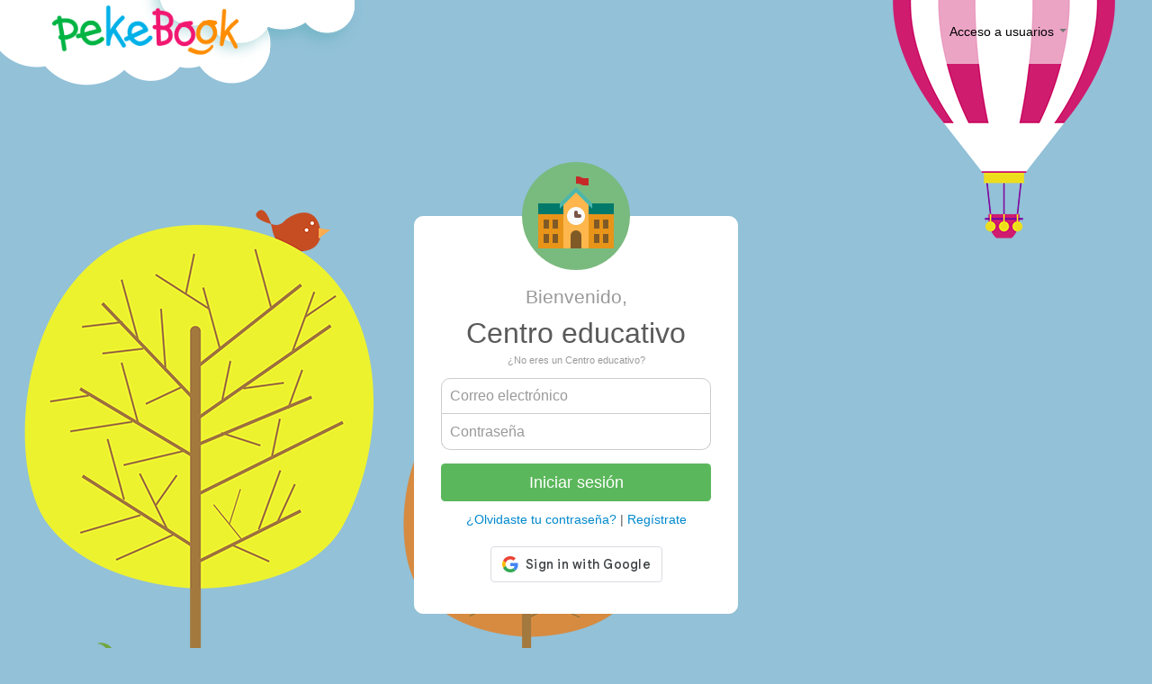

--- FILE ---
content_type: text/html; charset=UTF-8
request_url: https://edu.pekebook.com/es/user/login?fromwelcome
body_size: 4465
content:
<!DOCTYPE html>
<html lang="es">
<head>
    <meta charset="utf-8">
    <title>Inicia sesión | Pekebook</title>
    <meta name="description" content="Pekebook es la agenda digital infantil que permite llevar día a día los progresos de los alumnos y mostrar a los padres su información al instante">

    <link rel="apple-touch-icon" href="https://d1s7yfjikp8zu4.cloudfront.net/media/img/apple-touch-icon.png">

    <link rel="apple-touch-icon" sizes="180x180" href="https://d1s7yfjikp8zu4.cloudfront.net/media/favicon/default/apple-touch-icon.png?v=rMqPLM8ONJ">
    <link rel="apple-touch-icon" sizes="120x120" href="https://d1s7yfjikp8zu4.cloudfront.net/media/favicon/default/apple-touch-icon.png?v=rMqPLM8ONJ">
    <link rel="icon" type="image/png" sizes="32x32" href="https://d1s7yfjikp8zu4.cloudfront.net/media/favicon/default/favicon-32x32.png?v=rMqPLM8ONJ">
    <link rel="icon" type="image/png" sizes="16x16" href="https://d1s7yfjikp8zu4.cloudfront.net/media/favicon/default/favicon-16x16.png?v=rMqPLM8ONJ">
    <link rel="manifest" href="https://edu.pekebook.com/es/info/site.webmanifest?v=rMqPLM8ONJ">
    <link rel="mask-icon" href="https://d1s7yfjikp8zu4.cloudfront.net/media/favicon/default/safari-pinned-tab.svg?v=rMqPLM8ONJ" color="#51A351">
    <link rel="shortcut icon" href="https://d1s7yfjikp8zu4.cloudfront.net/media/favicon/default/favicon.ico?v=rMqPLM8ONJ">
    <meta name="msapplication-TileColor" content="#51a351">
    <meta name="msapplication-config" content="https://d1s7yfjikp8zu4.cloudfront.net/media/browserconfig.xml?v=rMqPLM8ONJ">
    <meta name="theme-color" content="#51a351">

     
    <meta id="viewport" name="viewport" content="width=device-width, initial-scale=1.0, maximum-scale=1.0, user-scalable=no">

    <meta property="og:locale" content="es" />
    <meta property="og:url" content="https://edu.pekebook.com" />
    <meta property="og:type" content="website" />
    <meta property="og:title" content="Pekebook" />
    <meta property="og:description" content="Pekebook es la agenda digital infantil que permite llevar día a día los progresos de los alumnos y mostrar a los padres su información al instante" />
    <meta property="og:image" content="https://d1s7yfjikp8zu4.cloudfront.net/media/img/principal-pekebook.jpg" />

    <meta name="twitter:card" content="summary" />
    <meta name="twitter:site" content="@pekebook" />
    <meta name="twitter:title" content="Pekebook" />
    <meta name="twitter:description" content="Pekebook es la agenda digital infantil que permite llevar día a día los progresos de los alumnos y mostrar a los padres su información al instante" />
    <meta name="twitter:image" content="https://d1s7yfjikp8zu4.cloudfront.net/media/img/principal-pekebook.jpg" />

    <meta itemprop="name" content="Pekebook">
    <meta itemprop="description" content="Pekebook es la agenda digital infantil que permite llevar día a día los progresos de los alumnos y mostrar a los padres su información al instante">
    <meta itemprop="image" content="https://d1s7yfjikp8zu4.cloudfront.net/media/img/principal-pekebook.jpg">

    <script type="text/javascript">
        const DEVICE_IS_IPAD = true;
    </script>
                    <meta name="google-signin-client_id" content="138181371380-bietv5lf7kddm36okkebhngo1l5moe4e.apps.googleusercontent.com">
        
        <link rel="canonical" href="https://edu.pekebook.com/es/user/login?fromwelcome=" />        <link rel="alternate" hreflang="es" href="https://edu.pekebook.com/es/user/login?fromwelcome=" />
            <link rel="alternate" hreflang="x-default" href="https://edu.pekebook.com/en/user/login?fromwelcome=" />    <link rel="alternate" hreflang="en" href="https://edu.pekebook.com/en/user/login?fromwelcome=" />
                <link rel="alternate" hreflang="it" href="https://edu.pekebook.com/it/user/login?fromwelcome=" />
                <link rel="alternate" hreflang="fr" href="https://edu.pekebook.com/fr/user/login?fromwelcome=" />
                <link rel="alternate" hreflang="de" href="https://edu.pekebook.com/de/user/login?fromwelcome=" />
                <link rel="alternate" hreflang="pt" href="https://edu.pekebook.com/pt/user/login?fromwelcome=" />
                <link rel="alternate" hreflang="gl" href="https://edu.pekebook.com/gl/user/login?fromwelcome=" />
                <link rel="alternate" hreflang="eu" href="https://edu.pekebook.com/eu/user/login?fromwelcome=" />
                <link rel="alternate" hreflang="ca" href="https://edu.pekebook.com/ca/user/login?fromwelcome=" />
                <link rel="alternate" hreflang="va" href="https://edu.pekebook.com/va/user/login?fromwelcome=" />
                <link rel="alternate" hreflang="ma" href="https://edu.pekebook.com/ma/user/login?fromwelcome=" />
            
        
    <link rel="stylesheet" type="text/css" href="https://d1s7yfjikp8zu4.cloudfront.net/media/css/bootstrap-min.css" />
<link rel="stylesheet" type="text/css" href="https://d1s7yfjikp8zu4.cloudfront.net/media/css/bootstrap-responsive-min.css" />
<link rel="stylesheet" type="text/css" href="https://d1s7yfjikp8zu4.cloudfront.net/media/css/bootstrap-select.css" />
<link rel="stylesheet" type="text/css" href="https://d1s7yfjikp8zu4.cloudfront.net/media/css/style.css?v=2.4" />
<link rel="stylesheet" type="text/css" href="https://cdnjs.cloudflare.com/ajax/libs/font-awesome/4.7.0/css/font-awesome.css" integrity="sha256-NuCn4IvuZXdBaFKJOAcsU2Q3ZpwbdFisd5dux4jkQ5w=" crossorigin="anonymous" />
<link rel="stylesheet" type="text/css" href="https://d1s7yfjikp8zu4.cloudfront.net/media/css/school.css?v=2.11" />
<script type="application/javascript" src="https://d1s7yfjikp8zu4.cloudfront.net/media/js/jquery.min.js"></script>
<script type="application/javascript" src="https://d1s7yfjikp8zu4.cloudfront.net/media/js/bootstrap.min.js?upd"></script>
<script type="application/javascript" src="https://d1s7yfjikp8zu4.cloudfront.net/media/js/bootstrap-select.min.js?v=1.8.1"></script>
<script type="application/javascript" src="https://d1s7yfjikp8zu4.cloudfront.net/media/js/index.js"></script>
<script type="application/javascript" src="https://accounts.google.com/gsi/client" async="" defer=""></script>

</head>
<body><style type="text/css">
    .footer-container {
        padding-top: 12px;
    }
</style>
<!-- NAVBAR  -->
<div class="navbar-wrapper">
    <div class="navbar navbar-fixed-top">
        <div class="container">
            <a class="brand" href="https://edu.pekebook.com/es/">
                <img src="https://d1s7yfjikp8zu4.cloudfront.net/media/img/pblogo.png" alt="Pekebook" style="max-height: 60px; width: auto !important" />            </a>
            <div class="nav-respons">
            <div class="user-access-cnt">
                <ul class="nav user-access pull-right">

                                            <li class="last dropdown">
                            <a href="#" class="dropdown-toggle no-bckgnd user-access" data-toggle="dropdown">
                                Acceso a usuarios                                <b style="margin-top:17px" class="caret"></b></a>
                            <ul class="dropdown-menu">
                                <li><a href="https://edu.pekebook.com/es/user/login">Centros educativos</a></li>
                                <li><a href="https://edu.pekebook.com/es/user/login?edu">Educadores</a></li>
                                <li><a href="https://edu.pekebook.com/es/user/login?parents">Familiares</a></li>
                            </ul>
                        </li>
                                    </ul>
            </div><!--/.nav-collapse -->
        </div><!-- /.navbar-inner -->
        </div>
    </div><!-- /.navbar -->
</div><!-- /.navbar-wrapper -->

<div id="wrap" class="beta-wrap user-wrap">
    <style type="text/css">
    footer a {
        color:#fff;
    }
    .navbar {
        background: none !important;
    }
    .login-avatar {
        display: block;
    }
    .welcome-alert a {
        text-decoration: none !important;
    }
    .welcome-alert a:hover > .login-avatar {
        margin-top: -20px !important;
    }
    @media(max-width: 380px) {
        .welcome-alert a:hover > .login-avatar {
            margin-top: 0 !important;
        }
    }
                                                        .container-signin {
            padding-top: 140px !important;
        }
    
    .g-signin2{
        width: 100%;
    }

    .g-signin2 > div{
        margin: 0 auto;
    }
    #login-form {
        position: relative;
    }
    #login-form .loading-bckgd {
        position: absolute;
        top: 0;
        left: 0;
        width: 100%;
        height: 100%;
        background: rgba(256, 256, 256, 0.8);
        transition: 0.5s all ease;
        font-size: 32pt;
        opacity: 0.5;
        align-items: center;
        justify-content: center;
        justify-items: center;
        display: none;
        border-radius: 5px;
    }
</style>

<div class="container-login">

    <div class="container container-signin">
        
        <form method="post" action="https://edu.pekebook.com/es/user/login?school" id="login-form" class="login-fields form-login" target="_parent">
            <div id="loading-bckgd" class="loading-bckgd">
                <div style="display: inline-block; border-radius: 50%; padding-top: 3px; background: #117700; height: 32px; width: 35px;">
                    <img src="https://d1s7yfjikp8zu4.cloudfront.net/media/img/loading.svg" style='max-height: 30px' alt='Loading...' />
                </div>
            </div>

            <div class="login-avatar login-avatar-school">&nbsp;</div>

            <p class="form-login-heading text-muted" style="font-size: 16pt; padding-top: 0">Bienvenido,</p>

            <h2 style="padding-top: 0; margin-bottom: 0">
                            Centro&nbsp;educativo                        </h2>

                        <a href="https://edu.pekebook.com/es/user/login?welcome" class="text-muted" style="display: block; font-size: 8pt; margin-bottom: 10px">
                ¿No eres un Centro&nbsp;educativo?
            </a>
            
            
            <div id="xhr-errors"></div>

            <input type="email" id="email" name="email" class="input-block-level" placeholder="Correo electrónico" required="1" autocomplete="email">            <input type="password" id="password" name="password" class="input-block-level" placeholder="Contraseña" required="1" autocomplete="current-password">
                        <br />

                        <input type="submit" id="login" name="login" value="Iniciar sesión" class="btn btn-large btn-success btn-block">            
            <input type="hidden" id="csrf" name="csrf" value="UXdEYTVBRkF1MkN4VjBBc1dETUJvUT09">
            <div class="text-center padding-top">
                                        <a href="https://edu.pekebook.com/es/user/recovery">¿Olvidaste tu contraseña?</a>                                            |
                        <a href="https://edu.pekebook.com/es/user/signup">Regístrate</a>                                                </div>

                    <script>
                var loading = document.getElementById("loading-bckgd");

                function showError() {
                    $(".alert-danger").remove();
                    $("#xhr-errors").html("").prepend(
                        '<div class="alert alert-danger">Hubo un error al iniciar sesión. Inténtalo de nuevo o contáctanos.</div>'
                    );
                }

                function handleCredentialResponse(response) {
                    if (loading) {
                        loading.style.display = "flex";
                    }

                    var xhr = new XMLHttpRequest();
                    xhr.open("POST", "https://edu.pekebook.com/es/user/login/google");
                    xhr.setRequestHeader("Content-Type", "application/x-www-form-urlencoded");
                    xhr.onload = function() {
                        if (xhr.status === 401) {
                            if (loading) {
                                loading.style.display = "none";
                            }
                            showError();
                            return;
                        }

                        location.reload();
                    };
                    xhr.onerror = function() {
                        location.reload();
                    };
                    xhr.send("role=school&credential=" + response.credential);
                }

                window.onload = function () {
                    google.accounts.id.initialize({
                        client_id: "138181371380-bietv5lf7kddm36okkebhngo1l5moe4e.apps.googleusercontent.com",
                        callback: handleCredentialResponse
                    });
                    google.accounts.id.renderButton(
                        document.getElementById("g-signin-button"),
                        { theme: "outline", size: "large" }  // customization attributes
                    );
                    google.accounts.id.prompt(); // also display the One Tap dialog
                }
            </script>

            <div style="margin-top: 20px; text-align: center; display: inline-block">
                <div id="g-signin-button"></div>
            </div>
        
        </form>

        
    </div> <!-- /container -->
</div>
    <div id="push"></div>
</div>


<div class="footer-container">
    <footer style="min-height: 60px; height: auto">
        <div class="container">
            <div class="row">
                <div class="span6">
                    <img src="https://d1s7yfjikp8zu4.cloudfront.net/media/img/pblogo.png" style="height: 30px; margin: 10px; filter: brightness(0) invert(1);" alt="Pekebook" />
                                            <p style="margin-left: 10px; margin-right: 10px">
                            <i class="fa fa-language"></i>
                                                                                                                            <span style="color: #333; padding: 5px">es</span>
                                                                                            |                                                                <a rel="alternate" hreflang="en" href="https://edu.pekebook.com/en/user/login?fromwelcome="
                                   style="padding: 5px">
                                    en                                </a>
                                                                                            |                                                                <a rel="alternate" hreflang="it" href="https://edu.pekebook.com/it/user/login?fromwelcome="
                                   style="padding: 5px">
                                    it                                </a>
                                                                                            |                                                                <a rel="alternate" hreflang="fr" href="https://edu.pekebook.com/fr/user/login?fromwelcome="
                                   style="padding: 5px">
                                    fr                                </a>
                                                                                            |                                                                <a rel="alternate" hreflang="de" href="https://edu.pekebook.com/de/user/login?fromwelcome="
                                   style="padding: 5px">
                                    de                                </a>
                                                                                            |                                                                <a rel="alternate" hreflang="pt" href="https://edu.pekebook.com/pt/user/login?fromwelcome="
                                   style="padding: 5px">
                                    pt                                </a>
                                                                                            |                                                                <a rel="alternate" hreflang="gl" href="https://edu.pekebook.com/gl/user/login?fromwelcome="
                                   style="padding: 5px">
                                    gl                                </a>
                                                                                            |                                                                <a rel="alternate" hreflang="eu" href="https://edu.pekebook.com/eu/user/login?fromwelcome="
                                   style="padding: 5px">
                                    eu                                </a>
                                                                                            |                                                                <a rel="alternate" hreflang="ca" href="https://edu.pekebook.com/ca/user/login?fromwelcome="
                                   style="padding: 5px">
                                    ca                                </a>
                                                                                            |                                                                <a rel="alternate" hreflang="va" href="https://edu.pekebook.com/va/user/login?fromwelcome="
                                   style="padding: 5px">
                                    va                                </a>
                                                                                            |                                                                <a rel="alternate" hreflang="ma" href="https://edu.pekebook.com/ma/user/login?fromwelcome="
                                   style="padding: 5px">
                                    ma                                </a>
                                                                                    </p>
                                        <p style="margin-left: 10px; margin-right: 10px">
                        Pekebook es la agenda digital infantil que permite llevar día a día los progresos de los alumnos y mostrar a los padres su información al instante                    </p>
                    <p style="margin-left: 10px; margin-right: 10px"><sub>&copy; 2026 Pekebook</sub></p>
                </div>
                <div class="span3" style="margin-top: 10px">
                    <div style="margin-left: 10px">
                        <h5 class="text-uppercase">Legal</h5>
                        <ul style="list-style: none; margin-left: 0">
                            <li>
                                <a href="https://edu.pekebook.com/es/info/conditions">Condiciones del servicio</a>                            </li>
                            <li>
                                <a href="https://edu.pekebook.com/es/info/privacy">Privacidad</a>                            </li>
                        </ul>
                    </div>
                </div>
                <div class="span3" style="margin-top: 10px">
                    <div style="margin-left: 10px">
                        <h5 class="text-uppercase">Contacto</h5>
                        <ul style="list-style: none; margin-left: 0">
                                                                                            <li>
                                    <a href="tel:+34 647 881 639">
                                        <i class="fa fa-phone"></i>
                                        +34 647 881 639                                    </a>
                                </li>
                                                                                                                    <li>
                                <a href="https://twitter.com/pekebook" target="_blank" rel="noreferrer noopener">
                                    <i class="fa fa-twitter"></i>
                                    @pekebook                                </a>
                            </li>
                                                    </ul>
                    </div>
                </div>
            </div>
        </div>
    </footer>
</div></body>
</html>

--- FILE ---
content_type: text/css
request_url: https://d1s7yfjikp8zu4.cloudfront.net/media/css/bootstrap-select.css
body_size: 1497
content:
/*!
 * Bootstrap-select v1.7.2 (http://silviomoreto.github.io/bootstrap-select)
 *
 * Copyright 2013-2015 bootstrap-select
 * Licensed under MIT (https://github.com/silviomoreto/bootstrap-select/blob/master/LICENSE)
 */

.bootstrap-select {
    width: 220px \0;
    /*IE9 and below*/
}
.bootstrap-select > .dropdown-toggle {
    width: 100%;
    padding-right: 25px;
}
.has-error .bootstrap-select .dropdown-toggle,
.error .bootstrap-select .dropdown-toggle {
    border-color: #b94a48;
}
.bootstrap-select.fit-width {
    width: auto !important;
}
.bootstrap-select:not([class*="col-"]):not([class*="form-control"]):not(.input-group-btn) {
    width: 220px;
}
.bootstrap-select .dropdown-toggle:focus {
    outline: thin dotted #333333 !important;
    outline: 5px auto -webkit-focus-ring-color !important;
    outline-offset: -2px;
}
.bootstrap-select.form-control {
    margin-bottom: 0;
    padding: 0;
    border: none;
}
.bootstrap-select.form-control:not([class*="col-"]) {
    width: 100%;
}
.bootstrap-select.form-control.input-group-btn {
    z-index: auto;
}
.bootstrap-select.btn-group:not(.input-group-btn),
.bootstrap-select.btn-group[class*="col-"] {
    float: none;
    display: inline-block;
    margin-left: 0;
}
.bootstrap-select.btn-group.dropdown-menu-right,
.bootstrap-select.btn-group[class*="col-"].dropdown-menu-right,
.row .bootstrap-select.btn-group[class*="col-"].dropdown-menu-right {
    float: right;
}
.form-inline .bootstrap-select.btn-group,
.form-horizontal .bootstrap-select.btn-group,
.form-group .bootstrap-select.btn-group {
    margin-bottom: 0;
}
.form-group-lg .bootstrap-select.btn-group.form-control,
.form-group-sm .bootstrap-select.btn-group.form-control {
    padding: 0;
}
.form-inline .bootstrap-select.btn-group .form-control {
    width: 100%;
}
.bootstrap-select.btn-group.disabled,
.bootstrap-select.btn-group > .disabled {
    cursor: not-allowed;
}
.bootstrap-select.btn-group.disabled:focus,
.bootstrap-select.btn-group > .disabled:focus {
    outline: none !important;
}
.bootstrap-select.btn-group .dropdown-toggle .filter-option {
    display: inline-block;
    overflow: hidden;
    width: 100%;
    text-align: left;
}
.bootstrap-select.btn-group .dropdown-toggle .caret {
    position: absolute;
    top: 50%;
    right: 12px;
    margin-top: -2px;
    vertical-align: middle;
}
.bootstrap-select.btn-group[class*="col-"] .dropdown-toggle {
    width: 100%;
}
.bootstrap-select.btn-group .dropdown-menu {
    min-width: 100%;
    z-index: 1035;
    -webkit-box-sizing: border-box;
    -moz-box-sizing: border-box;
    box-sizing: border-box;
}
.bootstrap-select.btn-group .dropdown-menu.inner {
    position: static;
    float: none;
    border: 0;
    padding: 0;
    margin: 0;
    border-radius: 0;
    -webkit-box-shadow: none;
    box-shadow: none;
}
.bootstrap-select.btn-group .dropdown-menu li {
    position: relative;
}
.bootstrap-select.btn-group .dropdown-menu li.active small {
    color: #fff;
}
.bootstrap-select.btn-group .dropdown-menu li.disabled a {
    cursor: not-allowed;
}
.bootstrap-select.btn-group .dropdown-menu li a {
    cursor: pointer;
}
.bootstrap-select.btn-group .dropdown-menu li a.opt {
    position: relative;
    padding-left: 2.25em;
}
.bootstrap-select.btn-group .dropdown-menu li a span.check-mark {
    display: none;
}
.bootstrap-select.btn-group .dropdown-menu li a span.text {
    display: inline-block;
}
.bootstrap-select.btn-group .dropdown-menu li small {
    padding-left: 0.5em;
}
.bootstrap-select.btn-group .dropdown-menu .notify {
    position: absolute;
    bottom: 5px;
    width: 96%;
    margin: 0 2%;
    min-height: 26px;
    padding: 3px 5px;
    background: #f5f5f5;
    border: 1px solid #e3e3e3;
    -webkit-box-shadow: inset 0 1px 1px rgba(0, 0, 0, 0.05);
    box-shadow: inset 0 1px 1px rgba(0, 0, 0, 0.05);
    pointer-events: none;
    opacity: 0.9;
    -webkit-box-sizing: border-box;
    -moz-box-sizing: border-box;
    box-sizing: border-box;
}
.bootstrap-select.btn-group .no-results {
    padding: 3px;
    background: #f5f5f5;
    margin: 0 5px;
    white-space: nowrap;
}
.bootstrap-select.btn-group.fit-width .dropdown-toggle .filter-option {
    position: static;
}
.bootstrap-select.btn-group.fit-width .dropdown-toggle .caret {
    position: static;
    top: auto;
    margin-top: -1px;
}
.bootstrap-select.btn-group.show-tick .dropdown-menu li.selected a span.check-mark {
    position: absolute;
    display: inline-block;
    right: 15px;
    margin-top: 5px;
}
.bootstrap-select.btn-group.show-tick .dropdown-menu li:hover a {
    background-color: #d0edcf !important;
    color: #333 !important;
}
.bootstrap-select.btn-group.show-tick .dropdown-menu li.selected a {
    background-image: url(../img/valid_icon.png) !important;
    background-position: right !important;
    background-repeat: no-repeat !important;
    background-color: #82cd81 !important;
    color: #000 !important;
}
.bootstrap-select.btn-group.show-tick .dropdown-menu li a span.text {
    margin-right: 34px;
}
.bootstrap-select.show-menu-arrow.open > .dropdown-toggle {
    z-index: 1036;
}
.bootstrap-select.show-menu-arrow .dropdown-toggle:before {
    content: '';
    border-left: 7px solid transparent;
    border-right: 7px solid transparent;
    border-bottom: 7px solid rgba(204, 204, 204, 0.2);
    position: absolute;
    bottom: -4px;
    left: 9px;
    display: none;
}
.bootstrap-select.show-menu-arrow .dropdown-toggle:after {
    content: '';
    border-left: 6px solid transparent;
    border-right: 6px solid transparent;
    border-bottom: 6px solid white;
    position: absolute;
    bottom: -4px;
    left: 10px;
    display: none;
}
.bootstrap-select.show-menu-arrow.dropup .dropdown-toggle:before {
    bottom: auto;
    top: -3px;
    border-top: 7px solid rgba(204, 204, 204, 0.2);
    border-bottom: 0;
}
.bootstrap-select.show-menu-arrow.dropup .dropdown-toggle:after {
    bottom: auto;
    top: -3px;
    border-top: 6px solid white;
    border-bottom: 0;
}
.bootstrap-select.show-menu-arrow.pull-right .dropdown-toggle:before {
    right: 12px;
    left: auto;
}
.bootstrap-select.show-menu-arrow.pull-right .dropdown-toggle:after {
    right: 13px;
    left: auto;
}
.bootstrap-select.show-menu-arrow.open > .dropdown-toggle:before,
.bootstrap-select.show-menu-arrow.open > .dropdown-toggle:after {
    display: block;
}
.bs-searchbox,
.bs-actionsbox,
.bs-donebutton {
    padding: 4px 8px;
}
.bs-actionsbox {
    float: left;
    width: 100%;
    -webkit-box-sizing: border-box;
    -moz-box-sizing: border-box;
    box-sizing: border-box;
}
.bs-actionsbox .btn-group button {
    width: 50%;
}
.bs-donebutton {
    float: left;
    width: 100%;
    -webkit-box-sizing: border-box;
    -moz-box-sizing: border-box;
    box-sizing: border-box;
}
.bs-donebutton .btn-group button {
    width: 100%;
}
.bs-searchbox + .bs-actionsbox {
    padding: 0 8px 4px;
}
.bs-searchbox .form-control {
    margin-bottom: 0;
    width: 100%;
}
select.bs-select-hidden,
select.selectpicker {
    display: none !important;
}
select.mobile-device {
    position: absolute !important;
    top: 0;
    left: 0;
    display: block !important;
    width: 100%;
    height: 100% !important;
    opacity: 0;
}
/*# sourceMappingURL=bootstrap-select.css.map */

--- FILE ---
content_type: text/css
request_url: https://d1s7yfjikp8zu4.cloudfront.net/media/css/style.css?v=2.4
body_size: 4863
content:

/* GLOBAL STYLES
-------------------------------------------------- */
/* Padding below the footer and lighter body text */

html, body {
    padding:0;
    margin:0;
    height:100%;
    color: #5a5a5a;
    background: #92C1D8;
    -webkit-font-smoothing: antialiased;
    -moz-osx-font-smoothing: auto;
}

.btn {
    background-image: none !important;
    border: 0 none;
    box-shadow: none !important;
    border-radius: .28571429rem;
    transition: 0.2s ease;
    text-transform: none;
    text-shadow: none !important;
}
.btn:hover, .nav a {
    transition: 0.2s ease;
    text-shadow: none !important;
}

.modal-dialog form {
    margin-bottom: 0;
}

.btn-default {
    background: #e0e1e2;
}
.btn-primary, .btn-success, .btn-danger, .btn-warning, .btn-link {
    border: 0 none !important;
}
.btn-success {
    background-image: none;
}

.badge {
    text-shadow: none;
}

.modal-footer {
    border: 0 none !important;
}

.container-info {
    background: #fff;
    padding: 40px;
    border-radius: 10px;
    margin-bottom: 50px;
}
.container-info h1, .container-info h2, .container-info h3, .container-info h4 {
    font-weight: normal;
}

    /* CONTENT
    -------------------------------------------------- */
#wrap {
    min-height: 100%;
    height: auto !important;
    /* Negative indent footer by it's height */
    margin: 0 auto -70px;
}
.beta-wrap {
    padding-top: 70px;
}
.user-wrap {
    background: url('../img/background/fondo4_globo.png') bottom no-repeat !important;
}
textarea, input[type="text"], input[type="password"], input[type="datetime"], input[type="datetime-local"],
input[type="date"], input[type="month"], input[type="time"], input[type="week"], input[type="number"],
input[type="email"], input[type="url"], input[type="search"], input[type="tel"], input[type="color"],
.uneditable-input {
    -webkit-box-shadow: inset 0 0 0 rgba(0,0,0,0) !important;
    -moz-box-shadow: inset 0 0 0 rgba(0, 0, 0, 0) !important;
    box-shadow: inset 0 0 0 rgba(0,0,0,0) !important;
}

.modal {
    display: none;
}

/* Set the fixed height of the footer here */
#push,
footer {
    height: 60px;
    padding-top:10px;
}
footer {
    background:#72a63f;
    color:#fff;
}
footer a {
    color:#fff;
}
footer a:hover {
    color:#fff;
}
.footer-container {
    padding-top: 52px;
    background: url("../img/background/fondo2.png") top center no-repeat;
}

.text-muted {
    color: #999999;
}

.warning, .text-warning, .text-danger {
    color: #f00;
}

.signup-header {
    background: url('../img/background/nubes-serie.png') top center no-repeat #a6dff6 !important;
    margin: -20px -30px 0 -30px;
    border-radius: 10px 10px 0 0;
    padding: 20px;
}

.box {
    padding: 10px;
    border-radius: 5px;
    background: #d3e7f2;
    transition: all 0.5s ease;
}

.box-light {
    padding: 10px;
    border-radius: 5px;
    border: 1px solid #d3e7f2;
    transition: all 0.5s ease;
}

.profile {
    border-radius: 50%;
}

.box-white {
    background: #fff;
}
.box-white:hover, .box-white:focus {
    background: #e0f8ff;
}

.input-code {
    font-family: Courier, "Courier new", monospace;
}

.modal-body {
    overflow-y: visible;
}

.landing-top {
    background: url('../img/background/nubes-serie.png') fixed center center no-repeat;
    height: 100%;
}
.landing-bottom {
    text-align: center;
    background: url("../img/landing/background.jpg") no-repeat center center fixed;
    background-size: cover;
}
.landing-bottom-form {
    width: 100%;
    max-width: 600px;
    margin: auto;
    background: url("../img/landing/blacktrans.png") repeat;
    padding: 60px;
    border-radius: 10px;
}
.landing-title {
    font-weight: 200;
    color: #01b244;
}
.landing-bottom-form h2 {
    font-weight: 200;
    color: #feb900 !important;
}
.landing-right-arrow {
    float: left;
    margin-top: -150px;
}
.landing-left-arrow {
    float: right;
    margin-top: -80px;
    margin-bottom: 10px;
}
.btn-landing {
    background: url('../img/landing/button.jpg') repeat-x #ff9900 !important;
    height: 67px;
}
.btn-landing:hover, .btn-landing:focus {
    background: #ff9900 !important;
}
.phone-video {
    width: 60%;
    min-height: 400px;
    display: inline-block;
}
.phone-video .video {
    background: url('../img/landing/phone.jpg') no-repeat top center;
    background-size: contain;
    width: 100%;
    text-align: center;
    margin: 100px -10px 10px -10px;
    height: 400px;
}
.phone-video .video iframe {
    margin: auto;
    height: 70%;
    width: 72%;
    margin-top: 25px;
    margin-left: 10px;
}

/* Animations
-------------------------------------------------- */
@keyframes fadein {
    from { opacity: 0; margin-top: -30px; }
    to   { opacity: 1; margin-top: 0; }
}
@keyframes alertfadein {
    from { opacity: 0; margin-top: -15px; }
    to   { opacity: 1; margin-top: 0; }
}
@keyframes loginbtnfadein {
    from { opacity: 0; }
    to   { opacity: 1; }
}

/* ALERT
-------------------------------------------------- */
.alert {
    padding: 8px 35px 8px 14px;
    color: #c09853;
    text-shadow: 0 1px 0 rgba(255, 255, 255, 0.5);
    background-color: #fcf8e3;
    border: 1px solid #fbeed5;
    border-radius: 4px;
    max-width:1120px;
    margin: 0 auto 5px auto;
    -webkit-animation: alertfadein 1s;
    animation: alertfadein 1s;
}

.alert + .alert {
    margin-top: 0;
}

.alert-heading {
    color: inherit;
}

.alert .close {
    position: relative;
    top: -2px;
    right: -21px;
    line-height: 18px;
}
.alert-success {
    color: #468847;
    background-color: #dff0d8;
    border-color: #d6e9c6;
}
.alert-danger,
.alert-error {
    color: #b94a48;
    background-color: #f2dede;
    border-color: #eed3d7;
}
.alert-info,
.alert-notice {
    color: #3a87ad;
    background-color: #d9edf7;
    border-color: #bce8f1;
}


/* NAVBAR
-------------------------------------------------- */

/* Special class on .container surrounding .navbar, used for positioning it into place. */
.navbar-wrapper {
    position: absolute;
    top: 0;
    left: 0;
    right: 0;
    z-index: 10;
    margin-top: 20px;
    margin-bottom: -90px; /* Negative margin to pull up carousel. 90px is roughly margins and height of navbar. */
}
.navbar-wrapper .navbar {
    background:rgba(255, 255, 255, 0.7);
}

/* Remove border and change up box shadow for more contrast */
.navbar .navbar-inner {
    border: 0;
    box-shadow: none;
}

/* Downsize the brand/project name a bit */
.navbar .brand {
    padding: 0 20px 1px; /* Increase vertical padding to match navbar links */
    font-size: 16px;
    font-weight: bold;
    text-shadow: 0 -1px 0 rgba(0,0,0,.5);
}
.brand {
    margin: 3px auto auto 0;
}
.brand img {
    margin-left: 3px;
}

/* Navbar links: increase padding for taller navbar */
.navbar .nav > li > a {
    padding: 15px 20px;
}

/* Offset the responsive button for proper vertical alignment */
.navbar .btn-navbar {
    margin-top: 10px;
}

.navbar.transparent .navbar-inner {
    background: rgba(10,10,10,0);
}

.nav {
    /*background: rgba(256, 256, 256, 0.8);*/
    border-radius:5px;
}
.nav li > a {
    color:#000;
    text-shadow: none !important;
    height:41px;
    line-height:41px;
}
.navbar .nav > li > a {
    color:#000;
    text-align:center;

}
.caret {
    display:inline-block;
    line-height:41px;
}

.navbar .nav li:hover > a {
    background: #5eb95e;
    color: #fff;
}
.nav-collapse {
    float:right;
}

.nav .active a {
    background-color:#5eb95e !important;
    cursor: default;
    color:#FFF !important;
}

.nav .first, .nav .first a {
    /*border-radius: 5px 0 0 5px !important;*/
}
.nav .last, .nav .last a {
    /*border-radius: 0 5px 5px 0 !important;*/
}

.navbar {
    width:100% !important;
    margin: 0;
}


/* CUSTOMIZE THE CAROUSEL
-------------------------------------------------- */

/* Carousel base class */
.carousel {
    margin-bottom: 60px;
}

.carousel .container {
    position: relative;
    z-index: 9;
}

.carousel-control {
    height: 80px;
    margin-top: 0;
    font-size: 120px;
    text-shadow: 0 1px 1px rgba(0,0,0,.4);
    background-color: transparent;
    border: 0;
    z-index: 10;
}

.carousel .item {
    height: 500px;
}
.carousel img {
    position: absolute;
    top: 0;
    left: 0;
    min-width: 100%;
    height: 550px;
}

.carousel-caption {
    background-color: transparent;
    position: static;
    max-width: 550px;
    padding: 0 20px;
    margin-top: 200px;
}
.carousel-caption h1,
.carousel-caption .lead {
    margin: 0;
    line-height: 1.25;
    color: #fff;
    text-shadow: 0 1px 1px rgba(0,0,0,.4);
}
.carousel-caption .btn {
    margin-top: 10px;
}



/* MARKETING CONTENT
-------------------------------------------------- */

/* Center align the text within the three columns below the carousel */
.marketing .span4 {
    text-align: center;
}
.marketing h2 {
    font-weight: normal;
}
.marketing .span4 p {
    margin-left: 10px;
    margin-right: 10px;
}


/* Featurettes
------------------------- */

.featurette-divider {
    margin: 80px 0; /* Space out the Bootstrap <hr> more */
}
.featurette {
    padding-top: 120px; /* Vertically center images part 1: add padding above and below text. */
    overflow: hidden; /* Vertically center images part 2: clear their floats. */
}
.featurette-image {
    margin-top: -120px; /* Vertically center images part 3: negative margin up the image the same amount of the padding to center it. */
}

/* Give some space on the sides of the floated elements so text doesn't run right into it. */
.featurette-image.pull-left {
    margin-right: 40px;
}
.featurette-image.pull-right {
    margin-left: 40px;
}

/* Thin out the marketing headings */
.featurette-heading {
    font-size: 50px;
    font-weight: 300;
    line-height: 1;
    letter-spacing: -1px;
}

/* SignIn
------------------------- */

input[type="text"], input[type="password"], select, input[type="tel"], .input-block-level, .input-type {
    height:40px !important;
    line-height:35px;
}

.form-signin, .form-login {
    max-width: 300px;
    padding: 19px 29px 29px;
    margin: 0 auto 20px;
    background-color: #fff;
    border: 1px solid #fff;
    border-radius: 10px;
    box-shadow: 0 0 0 rgba(0,0,0,0);
    text-align: center;
    -webkit-animation: fadein 1s;
    animation: fadein 1s;
}
.form-signin .btn, .form-login .btn {
    -webkit-animation: loginbtnfadein 1.5s;
    animation: loginbtnfadein 1.5s;
}
.form-signin .checkbox {
    text-align: center !important;
}
.login-avatar {
    background: url("../img/login/role-school.png") center center no-repeat #79ba7e;
    border-radius: 50%;
    height: 120px;
    width: 120px;
    margin: -80px auto 20px auto;
    transition: all 0.3s ease;
}
.login-avatar-edu {
    background: url("../img/login/role-edu.png") center center no-repeat #79ba7e !important;
}
.login-avatar-parents {
    background: url("../img/login/role-parent.png") center center no-repeat #79ba7e !important;
}
.login-avatar-reseller, .login-avatar-distributors, .login-avatar-recovery {
    background: url("../img/login/edu-gray.png") center center no-repeat !important;
}

.welcome-school-link {
    display: inline-block;
    width: 25%;
}

@media (max-width: 380px) {
    .welcome-school-link {
        display: block;
        width: 100%;
        text-align: center;
    }
}

.form-login #email, .form-login #code, .form-login .newPassword {
    border: 1px solid #ccc !important;
    border-radius: 10px 10px 0 0 !important;
    margin-bottom: 0 !important;
    padding: 20px auto;
}
.form-login #password, .form-login #pin, .form-login #confirmPassword {
    border-radius: 0 0 10px 10px;
    margin-top: 0;
    border-top: 0 none;
    padding: 20px auto;
}
.form-login #submit-recovery {
    border-radius: 0 0 10px 10px;
    margin-top: 0;
    border-top: 0 none;
}

.form-signin {
    max-width:400px;
}
.form-signin .form-signin-heading, .form-login .form-login-heading,
.form-signin .checkbox, .form-login .checkbox {
    margin-bottom: 10px;
}
.form-signin input[type="text"], .form-login input[type="text"],
.form-signin input[type="password"], .form-login input[type="password"],
.form-signin input[type="email"], .form-login input[type="email"],
.form-signin input[type="tel"] {
    font-size: 16px;
    height: auto;
    margin-bottom: 15px;
    padding: 7px 9px;
}

.input-type {
    font-size: 16px;
    margin-bottom: 15px;
    padding: 7px 9px 7px 9px;
    display:inline-block;
}

.container-signin {
    padding-top:200px;
}

/* background layers
------------------------- */
.background {
    z-index:-1;
    position:fixed;
    top:0;
    left:0;
    right:0;
    bottom:0;
    background-size: cover !important;
}
.background-login {
    /*background: url(../img/background/fondo4_globo.png) center bottom no-repeat #93bc68;*/
    background: url(../img/background/fondo4_globo.png) center bottom no-repeat #c5e6ed;
    display: none;
}

.container-login {
    min-height: 100%;
    /*background: url(../img/bg-clouds.png) bottom left repeat-x #59961d;
    -webkit-animation: bckgndlogin 60s infinite;
    animation: bckgndlogin 60s infinite;*/
}
/*
@keyframes bckgndlogin {
    from {background: url(../img/bg-clouds.png) bottom left repeat-x #59961d;}
    to {background: url(../img/bg-clouds.png) bottom right repeat-x #59961d;}
}
@-webkit-keyframes bckgndlogin {
    0% {background: url(../img/bg-clouds.png) bottom left repeat-x #59961d;}
    50% {background: url(../img/bg-clouds.png) bottom right repeat-x #59961d;}
    100% {background: url(../img/bg-clouds.png) bottom left repeat-x #59961d;}

}*/

.user-access-cnt {
    padding-right: 20px;
}
.user-access {
    background: rgba(255, 255, 255, 0.6);
    border-radius: 0 0 3px 3px;
}


#mobile-preview {
    float:right;
    margin-top:-300px;
    position:absolute;
    max-width:100%;
}

input[type=text], input[type=email], input[type=password] {
    min-width:120px;
}
.selectpicker {
    max-width: 100% !important;
}
.selectpicker .selected a, .selectpicker .selected a:hover {
    background-image: url(../img/valid_icon.png) !important;
    background-position: right !important;
    background-repeat: no-repeat !important;
    background-color: #82cd81 !important;
    color:#000 !important;
}
.selectpicker a:hover, .selectpicker a:focus, .selectpicker a:hover {
    background-color: #d0edcf !important;
    color:#333 !important;
}
.bootstrap-select {
    max-width:100% !important;
    margin-bottom: 10px;
}
.selectpicker {
    max-width: 100% !important;
}


/* Edu styles
------------------------------------------------- */

.edu-activity {
    display: inline-block;
}
.edu-activity > input{ /* HIDE RADIO */
    display:none;
}
.edu-activity > input + img { /* IMAGE STYLES */
    cursor:pointer;
    opacity: 0.2;
}
.edu-activity > input:checked + img{ /* (RADIO CHECKED) IMAGE STYLES */
    opacity: 1;
}


/* RESPONSIVE CSS
-------------------------------------------------- */

@media (max-width: 979px) {

    .nav-collapse {
        float: none;
    }

    .container.navbar-wrapper {
        margin-bottom: 0;
        width: auto;
    }
    .navbar-inner {
        border-radius: 0;
        margin: -20px 0;
    }

    .carousel .item {
        height: 500px;
    }
    .carousel img {
        width: auto;
        height: 500px;
    }

    .featurette {
        height: auto;
        padding: 0;
    }
    .featurette-image.pull-left,
    .featurette-image.pull-right {
        display: block;
        float: none;
        max-width: 40%;
        margin: 0 auto 20px;
    }

    #mobile-preview {
        display:none;
    }

    .nav-user {
        float:none;
        position:absolute;
        right:0;
        top:0;
    }
}

.padding-top {
    padding-top:10px;
}


@media (max-width: 767px) {

    .navbar-inner {
        margin: -20px;
    }

    .carousel {
        margin-left: -20px;
        margin-right: -20px;
    }
    .carousel .container {

    }
    .carousel .item {
        height: 300px;
    }
    .carousel img {
        height: 300px;
    }
    .carousel-caption {
        width: 65%;
        padding: 0 70px;
        margin-top: 100px;
    }
    .carousel-caption h1 {
        font-size: 30px;
    }
    .carousel-caption .lead,
    .carousel-caption .btn {
        font-size: 18px;
    }

    .marketing .span4 + .span4 {
        margin-top: 40px;
    }

    .featurette-heading {
        font-size: 30px;
    }
    .featurette .lead {
        font-size: 18px;
        line-height: 1.5;
    }
    .user-access {
        border-radius: 3px !important;
    }

}

.list-group {
    padding-left: 0;
    margin-bottom: 20px;
}
.list-group-item {
    position: relative;
    display: block;
    padding: 10px 15px;
    margin-bottom: -1px;
    background-color: #fff;
    border: 1px solid #ddd;
}
.list-group-item:first-child {
    border-top-left-radius: 4px;
    border-top-right-radius: 4px;
}
.list-group-item:last-child {
    margin-bottom: 0;
    border-bottom-right-radius: 4px;
    border-bottom-left-radius: 4px;
}
a.list-group-item,
button.list-group-item {
    color: #555;
}
a.list-group-item .list-group-item-heading,
button.list-group-item .list-group-item-heading {
    color: #333;
}
a.list-group-item:hover,
button.list-group-item:hover,
a.list-group-item:focus,
button.list-group-item:focus {
    color: #555;
    text-decoration: none;
    background-color: #f5f5f5;
}
button.list-group-item {
    width: 100%;
    text-align: left;
}
.list-group-item.disabled,
.list-group-item.disabled:hover,
.list-group-item.disabled:focus {
    color: #777;
    cursor: not-allowed;
    background-color: #eee;
}
.list-group-item.disabled .list-group-item-heading,
.list-group-item.disabled:hover .list-group-item-heading,
.list-group-item.disabled:focus .list-group-item-heading {
    color: inherit;
}
.list-group-item.disabled .list-group-item-text,
.list-group-item.disabled:hover .list-group-item-text,
.list-group-item.disabled:focus .list-group-item-text {
    color: #777;
}
.list-group-item.active,
.list-group-item.active:hover,
.list-group-item.active:focus {
    z-index: 2;
    color: #fff;
    background-color: #71B8C2;
    border-color: #71B8C2;
}
.list-group-item.active .list-group-item-heading,
.list-group-item.active:hover .list-group-item-heading,
.list-group-item.active:focus .list-group-item-heading,
.list-group-item.active .list-group-item-heading > small,
.list-group-item.active:hover .list-group-item-heading > small,
.list-group-item.active:focus .list-group-item-heading > small,
.list-group-item.active .list-group-item-heading > .small,
.list-group-item.active:hover .list-group-item-heading > .small,
.list-group-item.active:focus .list-group-item-heading > .small {
    color: inherit;
}
.list-group-item.active .list-group-item-text,
.list-group-item.active:hover .list-group-item-text,
.list-group-item.active:focus .list-group-item-text {
    color: #c7ddef;
}
li.list-group-item.active > a {
    color: #fff;
}
.list-group-item-success {
    color: #3c763d;
    background-color: #dff0d8;
}
a.list-group-item-success,
button.list-group-item-success {
    color: #3c763d;
}
a.list-group-item-success .list-group-item-heading,
button.list-group-item-success .list-group-item-heading {
    color: inherit;
}
a.list-group-item-success:hover,
button.list-group-item-success:hover,
a.list-group-item-success:focus,
button.list-group-item-success:focus {
    color: #3c763d;
    background-color: #d0e9c6;
}
a.list-group-item-success.active,
button.list-group-item-success.active,
a.list-group-item-success.active:hover,
button.list-group-item-success.active:hover,
a.list-group-item-success.active:focus,
button.list-group-item-success.active:focus {
    color: #fff;
    background-color: #3c763d;
    border-color: #3c763d;
}
.list-group-item-info {
    color: #31708f;
    background-color: #d9edf7;
}
a.list-group-item-info,
button.list-group-item-info {
    color: #31708f;
}
a.list-group-item-info .list-group-item-heading,
button.list-group-item-info .list-group-item-heading {
    color: inherit;
}
a.list-group-item-info:hover,
button.list-group-item-info:hover,
a.list-group-item-info:focus,
button.list-group-item-info:focus {
    color: #31708f;
    background-color: #c4e3f3;
}
a.list-group-item-info.active,
button.list-group-item-info.active,
a.list-group-item-info.active:hover,
button.list-group-item-info.active:hover,
a.list-group-item-info.active:focus,
button.list-group-item-info.active:focus {
    color: #fff;
    background-color: #31708f;
    border-color: #31708f;
}
.list-group-item-warning {
    color: #8a6d3b;
    background-color: #fcf8e3;
}
a.list-group-item-warning,
button.list-group-item-warning {
    color: #8a6d3b;
}
a.list-group-item-warning .list-group-item-heading,
button.list-group-item-warning .list-group-item-heading {
    color: inherit;
}
a.list-group-item-warning:hover,
button.list-group-item-warning:hover,
a.list-group-item-warning:focus,
button.list-group-item-warning:focus {
    color: #8a6d3b;
    background-color: #faf2cc;
}
a.list-group-item-warning.active,
button.list-group-item-warning.active,
a.list-group-item-warning.active:hover,
button.list-group-item-warning.active:hover,
a.list-group-item-warning.active:focus,
button.list-group-item-warning.active:focus {
    color: #fff;
    background-color: #8a6d3b;
    border-color: #8a6d3b;
}
.list-group-item-danger {
    color: #a94442;
    background-color: #f2dede;
}
a.list-group-item-danger,
button.list-group-item-danger {
    color: #a94442;
}
a.list-group-item-danger .list-group-item-heading,
button.list-group-item-danger .list-group-item-heading {
    color: inherit;
}
a.list-group-item-danger:hover,
button.list-group-item-danger:hover,
a.list-group-item-danger:focus,
button.list-group-item-danger:focus {
    color: #a94442;
    background-color: #ebcccc;
}
a.list-group-item-danger.active,
button.list-group-item-danger.active,
a.list-group-item-danger.active:hover,
button.list-group-item-danger.active:hover,
a.list-group-item-danger.active:focus,
button.list-group-item-danger.active:focus {
    color: #fff;
    background-color: #a94442;
    border-color: #a94442;
}
.list-group-item-heading {
    margin-top: 0;
    margin-bottom: 5px;
}
.list-group-item-text {
    margin-bottom: 0;
    line-height: 1.3;
}

.list-group-item > a {
    display: block;
}

--- FILE ---
content_type: text/css
request_url: https://d1s7yfjikp8zu4.cloudfront.net/media/css/school.css?v=2.11
body_size: 4467
content:

/* School style
------------------------- */

html, body {
    /*background: #c7e6ea;*/
    background: #92C1D8;
}

h1, h2, h3 {
    font-weight: normal;
}
.section-header {
    margin: -20px -20px 30px -20px;
    border-radius: 9px 9px 0 0;
    padding: 10px 20px 3px 20px;
    /*background: #2BBBAD;*/
    /*background: #009688;*/
    /*background: #43A047;*/
    /*background: #b3ffc5;*/
    /*background: #76C5C0;*/
    /*background: url(../img/patterns/square_bg.png) repeat #F1F4FD;*/
    /*background: url(../img/background/nubes-serie.png) #76C2AF center top repeat-x fixed;*/
    background: url(../img/background/nubes-serie.png) #71b8c2 center top repeat-x fixed;
    border-bottom: 1px solid #ececec;
    -webkit-font-smoothing: antialiased;
    text-shadow: rgba(0,0,0,.01) 0 0 1px;
    color: #000;
}

.section-header .active a {
    background: #fff !important;
    color: #000 !important;
}
.section-header .btn-default {
    /*background: #73849d;*/
    background: #498385;
}
.section-header .btn-default:hover {
    /*background: #383e54;*/
    background: #449b93;
    color: #fff !important;
}

.section-header .text-muted {
    /*color: #ccc;*/
    color: #666 !important;
}

.section-header > h1 {
    font-weight: normal;
    color: #fff;
}
.section-header .nav {
    margin-top: 15px;
}
.section-header .nav-tabs {
    border-bottom: 0 none;
}
.section-header .nav a:hover {
    /*background: #e5e8f1;*/
    background: rgba(256, 256, 256, 0.5);
    border-color: #fff;
}

.section-header .nav-tabs>.active>a, .section-header .nav-tabs>.active>a:hover, .section-header .nav-tabs>.active>a:focus {
    border-color: #fff;
}

.section-header .nav-tabs>li, .section-header .nav-pills>li {
    background: rgba(256, 256, 256, 0.3);
}

.section-header .nav-tabs>li + li {
    border-radius: 0 3px 0 0;
}

.text-center {
    text-align: center !important;
}

.header-back-button {
    margin: -10px 10px -10px -20px;
    padding-top: 26px;
    float: left;
    display: inline-block;
    border-radius: 6px 0 0 0 !important;
    font-weight: bold;
    color: #fff !important;
    line-height: 48px;
    height: 46px;
}

#content > .container, .content-container {
    background: #ffffff;
    padding: 20px;
    border-radius: 10px;
    min-height: 450px;
    /*box-shadow: 0 0 28px 3px rgba(0,0,0,0.1);*/
}

.container > h1, .container > .row > h1, .section-header > h1 {
    margin: 20px auto 10px auto;
    font-size: 23pt;
}
.school-bar .brand {
    padding: 5px 30px 7px; /* Increase vertical padding to match navbar links */
}
.school-bar .brand img {
    height: 60px;
}
.school-bar {
    /*background:url(../img/pb_background_base.jpg) repeat center center fixed !important;*/
    /*background: #5d962f;*/
    /*background: rgba(256, 256, 256, 0.3);*/
    /*background:url(../img/background/nubes-serie.png) center top repeat-x fixed #c7e6ea;*/
    position: fixed;
    top: 0;
    left: 0;
    display: inline-block;
    float: none !important;
    transition: all 0.5s ease;

    /*background: rgba(256, 256, 256, 0.7) !important;*/
    /*background: url(../img/school/menu-background.png) center repeat;*/
    background:#fff;
    height: auto;
    padding: 0;
    /*box-shadow: 0 0 28px 3px rgba(0,0,0,0.1);*/
}

.school-menu-container {
    padding: 0 20px 0 20px;
    height:60px;
    transition: all 0.5s ease;
}

.school-bar-f-nav {
    border-bottom: 1px solid #efefef;
    opacity: 0.96;
}
.school-bar-f-nav:hover {
    opacity: 1;
}
.school-menu .nav li {
    height: 65px !important;
}


#wrap {
    padding-top:100px;
    /*background: url(../img/background/fondo1.png) center bottom repeat-x;*/
    background: url(../img/background/nubes-serie.png) center top repeat-x fixed;
}

footer {
    /*background: #629b3d;*/
    /*background: #becc7f;*/
    background: #49A33B;
    color: #FFF;
}
footer a {
    color: #FFF;
}
footer a:hover {
    color: #FFF;
    text-decoration: #fff;
}

.school-menu {
    text-align:center !important;
}
.school-menu .nav {
    background: none transparent !important;
    margin:0 auto 0 auto;
}
.school-menu .nav li > a, .school-menu a {
    color: #000 !important;
    height:100%;
    transition: all 0.5s ease;
    /*border-radius: 0 0 5px 5px;*/
}
.school-menu .text {
    display: inline-block;
    transition: all 0.3s ease;
    margin-top: 8px;
    margin-right: 6px;
}
.school-menu .nav li:hover > a {
    /*background: #a2c078;*/
    background-color: #eef8ff;
    color: #000 !important;
}
.school-menu .nav li {
    padding-bottom: 10px;
}
.school-menu .nav li + li {
    border-left: 1px solid #fcfcfc;
}
.school-menu .nav li + .active, .school-menu .nav .active + li {
    border-left: 1px solid #fff;
}

.school-menu .nav li a {
    text-align:center !important;
    /*padding: 5px;*/
    padding: 8px 15px 0 15px;
    margin-top: 2px;
    border-radius: 3px 3px 0 0;
}

.school-menu li > a {
    height: 40px;
    margin-top: 3px;
}
.school-menu .nav li img {
    display:inline-block;
    text-align:center;
    margin:0 auto 0 auto;
}
.school-menu .nav-user li img {
    display:inline-block;
    text-align:center;
    margin:0 auto 0 auto;
    padding:0;
}

.school-menu li > a img {
    display: inline-block;
    width: 25px;
    padding-right: 5px;
    padding-bottom: 2px;
}

.dropdown-menu li a:hover {
    background:#333;
}
.dropdown-menu li a {
    padding-bottom: 5px;
}

.navbar {
    max-width: 100%;
    margin: 0;
}

.school-menu .nav li.active a, .school-menu .nav .active:hover > a {
    /*background: #fcfcfc;*/
    box-shadow: none;
    cursor: default;
    color:#333 !important;
    background: #92C1D8;
}
/*noinspection ALL*/
.school-menu .nav li.active a img, .school-menu .nav .active:hover > a img {
    /* -webkit-filter: brightness(2);*/
}

/* School Menu v2 */

.nav-user li.user-item {
    width: 50px;
    height: 75px;
    display: inline-block;
    line-height: 35px;
}

.nav-user li.user-item > a {
    text-decoration: none;
    height: 100%;
    padding-left: 5px;
    padding-right: 5px;
}

.nav-user li.user-item:hover {
    background: #ececec;
}

.nav-user .dropdown-menu li > a {
    height: auto;
    text-align: left;
}

.nav-user .dropdown-menu li > a:hover {
    background-color: #eef8ff;
}

.dropdown-menu > .active-subitem > a {
    background-color: #C2DEEC !important;
}

.menu-notifications li {
    padding: 10px;
}

.nav-user .dropdown-menu:before {
    position: absolute;
    top: -7px;
    left: 9px;
    display: inline-block;
    border-right: 7px solid transparent;
    border-bottom: 7px solid #ccc;
    border-left: 7px solid transparent;
    border-bottom-color: rgba(0, 0, 0, 0.2);
    content: '';
}

.nav-user .dropdown-menu:after {
    position: absolute;
    top: -6px;
    left: 10px;
    display: inline-block;
    border-right: 6px solid transparent;
    border-bottom: 6px solid #ffffff;
    border-left: 6px solid transparent;
    content: '';
}

/* End school menu v2*/

.nav-user {
    float: right;
    display: block;
    padding-top: 0;
    list-style: none;
    margin:0;
    height: auto;
}
.nav-user > li > a {
    display: block;
    height: auto;
    padding-top: 17px;
    box-shadow: none;
}
.no-bckgnd {
    background: none !important;
}

.home-wall {
    background: url("../img/school/schoolindex.png") no-repeat center;
    background-position-y: -80px;
    margin: auto -20px auto -20px;
    padding: 0 20px 40px 20px;
    border-radius: 10px 10px 0 0;
    min-height: 400px;
}

.home-wall .section-header {
    color: #fff !important;
    background: none rgba(256, 256, 256, 0.3) !important;
}

.school-menu .nav .active a {
    /*background-color:#a2c078 !important;*/
    /*background: #5d962f !important;*/
    background-color: #C2DEEC !important;
    box-shadow: none;
    cursor: default;
    color:#FFF !important;
}

.list {
    margin: 20px auto 20px auto;
    padding:10px;
    border:1px solid #ECECEC;
    border-radius:5px;
    background:#fcfcfc;
}
.home-list {
    margin: 20px auto 20px auto;
    padding:10px;
    background: #fff;
}

.home-list + .home-list {
    border-top: 2px solid #ececec;
}

.album-box {
    border-radius: 3px;
    text-decoration: none !important;
    transition: 0.2s ease;
    margin-top: 10px;
    padding: 10px;
}
.album-box:hover {
    background: #d3e7f2;
}

.media-box {
    text-decoration: none !important;
    transition: 0.2s ease;
    margin-bottom: 5px;
}
.media-box:hover {
    border: 1px solid #999 !important;
}

.edu-box {
    margin-bottom:10px;
    min-height:200px;
    border-radius:5px;
    padding:10px;
    border:1px solid #E2F2EE;
    text-align:center;
    background:#FFF;
}
.edu-box .edu-avatar {
    opacity: 0.8;
    transition: 0.5s all ease;
    transform: rotate(7deg);
}
.edu-box:hover .edu-avatar, .edu-box:focus .edu-avatar {
    opacity: 1;
    transform: rotate(-3deg);
}
.edu-box > h4 {
    margin-bottom: 0;
}
.edu-actions {
    display: inline;
    opacity: 0.5;
    transition: 0.2s all ease;
}
.edu-box:hover .edu-actions, .edu-box:focus .edu-actions {
    opacity: 1;
}

.list-icon img {
    width: 14px;
    height:14px;
}

.parent-icon img {
    width: 20px;
    height: 20px;
}

.alert {
    margin: 0 auto 10px auto;
}

.badge-important {
    background-color:#EE0000 !important;
}

.classroom-table .selected {
    background: #dff0d8 !important;
}
.classroom-table a {
    text-decoration: none !important;
    color: #387038;
}
.classroom-table a:hover {
    background: #fdfdfd;
    color: #333;
}
.classroom-select {
    display:block;
    padding:15px;
    margin: -8px;
}

.btn-file input {
    line-height: 15px;
    margin-top: 10px;
    cursor: pointer;
}

.table-head {
    border-bottom: 3px solid #66BB66;
    background: #66BB66;
    border-radius: 2px 2px 0 0;
    transition: 0.5s all ease;
    color: #fff;
}

.table-classroom, .table-children {
    border-collapse: separate;
}

.table-classroom thead:first-child tr:first-child>th:first-child, .table-classroom tbody:first-child tr:first-child>td:first-child, .table-classroom tbody:first-child tr:first-child>th:first-child,
.table-children thead:first-child tr:first-child>th:first-child, .table-children tbody:first-child tr:first-child>td:first-child, .table-children tbody:first-child tr:first-child>th:first-child {
    border-top-left-radius: 4px;
}
.table-classroom thead:first-child tr:first-child>th:last-child, .table-classroom tbody:first-child tr:first-child>td:last-child, .table-classroom tbody:first-child tr:first-child>th:last-child,
.table-children thead:first-child tr:first-child>th:last-child, .table-children tbody:first-child tr:first-child>td:last-child, .table-children tbody:first-child tr:first-child>th:last-child {
    border-top-right-radius: 4px;
}

/*.table-head:hover {
    background: #dff0d8;
}*/

.edu-top-indicators {
    text-align: center;
    padding: 50px 0 50px 0;
    margin: -32px -20px -20px -20px;
    background: url("../img/background/mountains.svg.png") no-repeat center #FFD9D5;
    background-size: cover;
}

.edu-top-indicators .number {
    font-size: 74pt;
    margin-bottom: 40px;
}

.edu-bubble {
    background: rgba(255, 255, 255, 0.7);
    color: #333;
    border-radius: 50%;
    height: 180px;
    width: 230px;
    text-align: center;
    margin: auto;
    padding-top: 50px;
    padding-bottom: -50px;
}

.table .header > a {
    display: block;
    color: #fff;
}
.headerSortUp {
    background: url("../img/sort-up-128.png") no-repeat right;
    background-size: 12px 12px;
}

.headerSortDown {
    background: url("../img/sort-down-128.png") no-repeat right;
    background-size: 12px 12px;
}

/* Timeline */
.timeline,
.timeline-horizontal {
    list-style: none;
    padding: 20px;
    position: relative;
}
.timeline:before {
    top: 40px;
    bottom: 0;
    position: absolute;
    content: " ";
    width: 3px;
    background-color: #eeeeee;
    left: 50%;
    margin-left: -1.5px;
}
.timeline .timeline-item {
    margin-bottom: 20px;
    position: relative;
}
.timeline .timeline-item:before,
.timeline .timeline-item:after {
    content: "";
    display: table;
}
.timeline .timeline-item:after {
    clear: both;
}
.timeline .timeline-item .timeline-badge {
    color: #fff;
    width: 54px;
    height: 54px;
    line-height: 52px;
    font-size: 22px;
    text-align: center;
    position: absolute;
    top: 18px;
    left: 50%;
    margin-left: -25px;
    background-color: #7c7c7c;
    border: 3px solid #ffffff;
    z-index: 100;
    border-radius: 50%;
}
.timeline .timeline-item .timeline-badge i,
.timeline .timeline-item .timeline-badge .fa,
.timeline .timeline-item .timeline-badge .glyphicon {
    top: 2px;
    left: 0px;
}
.timeline .timeline-item .timeline-badge.primary {
    background-color: #1f9eba;
}
.timeline .timeline-item .timeline-badge.info {
    background-color: #5bc0de;
}
.timeline .timeline-item .timeline-badge.success {
    background-color: #59ba1f;
}
.timeline .timeline-item .timeline-badge.warning {
    background-color: #d1bd10;
}
.timeline .timeline-item .timeline-badge.danger {
    background-color: #ba1f1f;
}
.timeline .timeline-item .timeline-panel {
    position: relative;
    width: 46%;
    float: left;
    right: 16px;
    border: 1px solid #c0c0c0;
    background: #ffffff;
    border-radius: 2px;
    padding: 20px;
    -webkit-box-shadow: 0 1px 6px rgba(0, 0, 0, 0.175);
    box-shadow: 0 1px 6px rgba(0, 0, 0, 0.175);
}
.timeline .timeline-item .timeline-panel:before {
    position: absolute;
    top: 26px;
    right: -16px;
    display: inline-block;
    border-top: 16px solid transparent;
    border-left: 16px solid #c0c0c0;
    border-right: 0 solid #c0c0c0;
    border-bottom: 16px solid transparent;
    content: " ";
}
.timeline .timeline-item .timeline-panel .timeline-title {
    margin-top: 0;
    color: inherit;
}
.timeline .timeline-item .timeline-panel .timeline-body > p,
.timeline .timeline-item .timeline-panel .timeline-body > ul {
    margin-bottom: 0;
}
.timeline .timeline-item .timeline-panel .timeline-body > p + p {
    margin-top: 5px;
}
.timeline .timeline-item:last-child:nth-child(even) {
    float: right;
}
.timeline .timeline-item:nth-child(even) .timeline-panel {
    float: right;
    left: 16px;
}
.timeline .timeline-item:nth-child(even) .timeline-panel:before {
    border-left-width: 0;
    border-right-width: 14px;
    left: -14px;
    right: auto;
}
.timeline-horizontal {
    list-style: none;
    position: relative;
    padding: 20px 0px 20px 0px;
    display: inline-block;
}
.timeline-horizontal:before {
    height: 3px;
    top: auto;
    bottom: 26px;
    left: 56px;
    right: 0;
    width: 100%;
    margin-bottom: 20px;
}
.timeline-horizontal .timeline-item {
    display: table-cell;
    width: 30% !important;
    height: 50px;
    min-width: 450px;
    float: none !important;
    padding-left: 0px;
    padding-right: 20px;
    margin: 50px auto;
    vertical-align: bottom;
}
.timeline-horizontal {
    width: 100% !important;
}
.timeline-legend {
    margin-left: -10px;
    padding-bottom: 70px;
}

@media(max-width: 1199px) {
    .timeline-horizontal .timeline-item {
        min-width: 350px;
    }
}

@media(max-width: 979px) {
    .timeline-horizontal .timeline-item {
        min-width: 250px;
    }
}

@media(max-width: 714px) {
    .timeline-horizontal .timeline-item {
        min-width: 10px;
    }
}

.timeline-horizontal .timeline-item .timeline-panel {
    top: auto;
    bottom: 64px;
    display: inline-block;
    float: none !important;
    left: 0 !important;
    right: 0 !important;
    width: 100%;
    margin-bottom: 20px;
}
.timeline-horizontal .timeline-item .timeline-panel:before {
    top: auto;
    bottom: -16px;
    left: 28px !important;
    right: auto;
    border-right: 16px solid transparent !important;
    border-top: 16px solid #c0c0c0 !important;
    border-bottom: 0 solid #c0c0c0 !important;
    border-left: 16px solid transparent !important;
}
.timeline-horizontal .timeline-item:before,
.timeline-horizontal .timeline-item:after {
    display: none;
}
.timeline-horizontal .timeline-item .timeline-badge {
    top: auto;
    bottom: 0px;
    left: 43px;
}

/* ============================================================================================================================
== BUBBLE WITH A BORDER AND TRIANGLE
** ============================================================================================================================ */

/* THE SPEECH BUBBLE
------------------------------------------------------------------------------------------------------------------------------- */

.triangle-border {
    position:relative;
    padding:15px;
    margin:10px 0 15px;
    border:1px solid #5a8f00;
    color:#333;
    background:#fff;
    /* css3 */
    -webkit-border-radius:10px;
    -moz-border-radius:10px;
    border-radius:10px;
}

/* Variant : for left positioned triangle
------------------------------------------ */

.triangle-border.left {
    margin-left:30px;
}

/* Variant : for right positioned triangle
------------------------------------------ */

.triangle-border.right {
    margin-right:30px;
}

/* THE TRIANGLE
------------------------------------------ */

.triangle-border:before {
    content:"";
    position:absolute;
    bottom:-20px; /* value = - border-top-width - border-bottom-width */
    left:40px; /* controls horizontal position */
    border-width:20px 20px 0;
    border-style:solid;
    border-color:#5a8f00 transparent;
    /* reduce the damage in FF3.0 */
    display:block;
    width:0;
}

/* creates the smaller  triangle */
.triangle-border:after {
    content:"";
    position:absolute;
    bottom:-13px; /* value = - border-top-width - border-bottom-width */
    left:47px; /* value = (:before left) + (:before border-left) - (:after border-left) */
    border-width:13px 13px 0;
    border-style:solid;
    border-color:#fff transparent;
    /* reduce the damage in FF3.0 */
    display:block;
    width:0;
}

/* Variant : top
------------------------------------------ */

/* creates the larger triangle */
.triangle-border.top:before {
    top:-20px; /* value = - border-top-width - border-bottom-width */
    bottom:auto;
    left:auto;
    right:40px; /* controls horizontal position */
    border-width:0 20px 20px;
}

/* creates the smaller  triangle */
.triangle-border.top:after {
    top:-13px; /* value = - border-top-width - border-bottom-width */
    bottom:auto;
    left:auto;
    right:47px; /* value = (:before right) + (:before border-right) - (:after border-right) */
    border-width:0 1px 13px;
}

/* Variant : left
------------------------------------------ */

/* creates the larger triangle */
.triangle-border.left:before {
    top:10px; /* controls vertical position */
    bottom:auto;
    left:-30px; /* value = - border-left-width - border-right-width */
    border-width:15px 30px 15px 0;
    border-color:transparent #5a8f00;
}

/* creates the smaller  triangle */
.triangle-border.left:after {
    top:10px; /* value = (:before top) + (:before border-top) - (:after border-top) */
    bottom:auto;
    left:-28px; /* value = - border-left-width - border-right-width */
    border-width:15px 30px 15px 0;
    border-color:transparent #fff;
}

/* Variant : right
------------------------------------------ */

/* creates the larger triangle */
.triangle-border.right:before {
    top:10px; /* controls vertical position */
    bottom:auto;
    left:auto;
    right:-30px; /* value = - border-left-width - border-right-width */
    border-width:15px 0 15px 30px;
    border-color:transparent #5a8f00;
}

/* creates the smaller  triangle */
.triangle-border.right:after {
    top:10px; /* value = (:before top) + (:before border-top) - (:after border-top) */
    bottom:auto;
    left:auto;
    right:-28px; /* value = - border-left-width - border-right-width */
    border-width:15px 0 15px 30px;
    border-color:transparent #fff;
}

/* Edu Activities */
.classroom-act-list {
    border: 1px solid #ececec;
    border-radius: 0 0 10px 10px;
}
.classroom-act-list .class-title {
    border-radius: 10px 10px 0 0
}
.classroom-act-list .class-title td {
    padding:10px;
}

.edu-footer {
    position:fixed !important;
    bottom: 0 !important;
}

/* ResRates */
.reseller-rates-legend {
    font-size: 8pt;
    color: #999;
    margin-left: -20px;
    margin-bottom: 5px;
}
.rate-step {
    border-bottom: 1px solid #ececec;
    border-left: 1px solid #999;
    padding-left: 10px;
    padding-right: 10px;
}
.rate-num-bottom, .rate-num-top {
    float: left;
    margin-top: -15px;
    margin-left: -24px;
    text-align: center;
    background: #fff;
    padding: 5px;
    font-size: 14pt;
    display: inline-block;
    min-width: 20px;
}
.rate-content {
    padding: 10px;
    padding-left: 40px;
    min-height: 30px;
}

/* SELECT
-------------------------------------------------- */

.bs-classroom, .bs-classroom .btn {
    max-width: 433px !important;
}
.bs-edu {
    width: 33%;
}
.bs-edu .btn {
    max-width: 365px !important;
}
.bs-notification, .bs-notification .btn {
    width: 400px !important;
    max-width: 400px !important;
}

/* RESPONSIVE CSS
-------------------------------------------------- */

@media (max-width: 1200px) {

    .school-bar .brand {
        display: none;
    }
    .classroom-act-list {
        width: 100% !important;
        display: block;
    }
    .classroom-act-list .class-title {
        border-radius: 10px;
    }
    .classroom-act-list tr {
        display: inline-block;
        width: auto;
    }
    .classroom-act-list td {
        display: inline-block;
        border: 0 none;
        border-radius: 5px;
        width: auto;
    }
    .children-act-list {
        display: block;
        width: 100%;
    }
}

@media (max-width: 790px) {
    .navbar .nav > li > a {
        padding: 5px 10px;
        height: 100%;
    }
}

@media (max-width: 730px) {

    .navbar .nav > li > a {
        padding: 5px 10px;
        height: 100%;
    }

    .school-bar a .text {
        display:none;
    }

    .school-bar .nav-user {
        padding-top: 0;
    }
    .navbar img {
        padding-top: 10px;
        width: 40px !important;
        height: 40px !important;
    }
    .media-box {
        width: 30% !important;
    }
}


@media (max-width: 500px) {
    .navbar img {
        padding-top: 13px;
        width: 32px !important;
        height: 32px !important;
    }
    .media-box {
        width: 100% !important;
        display: block !important;
    }
}

@media (max-width: 450px) {
    .navbar img {
        padding-top: 18px;
        width: 22px !important;
        height: 22px !important;
    }
}

--- FILE ---
content_type: application/x-javascript
request_url: https://d1s7yfjikp8zu4.cloudfront.net/media/js/index.js
body_size: 638
content:
$(document).ready(function() {

    var nav = $(".school-bar");

    // Window scroll
    $(window).scroll(function () {
        if ($(this).scrollTop() > 40) {
            nav.addClass("school-bar-f-nav");
        } else {
            nav.removeClass("school-bar-f-nav");
        }
    });


    $('.selectpicker').selectpicker({
        style: 'btn-default input-block-level show-tick',
        width: '100%'
    });

    $('#myModal').hide();

    // iPad viewport fix
    if (navigator.userAgent.match(/iPad/i) != null) {
        $("#viewport").attr("content", "");
    }

    //
    $(".btn-loading").click(function() {
        $(this).html("<img src='https://pekebook.s3.amazonaws.com/media/img/loading.svg' style='max-height: 90%' alt='Loading...' />");
    });
});